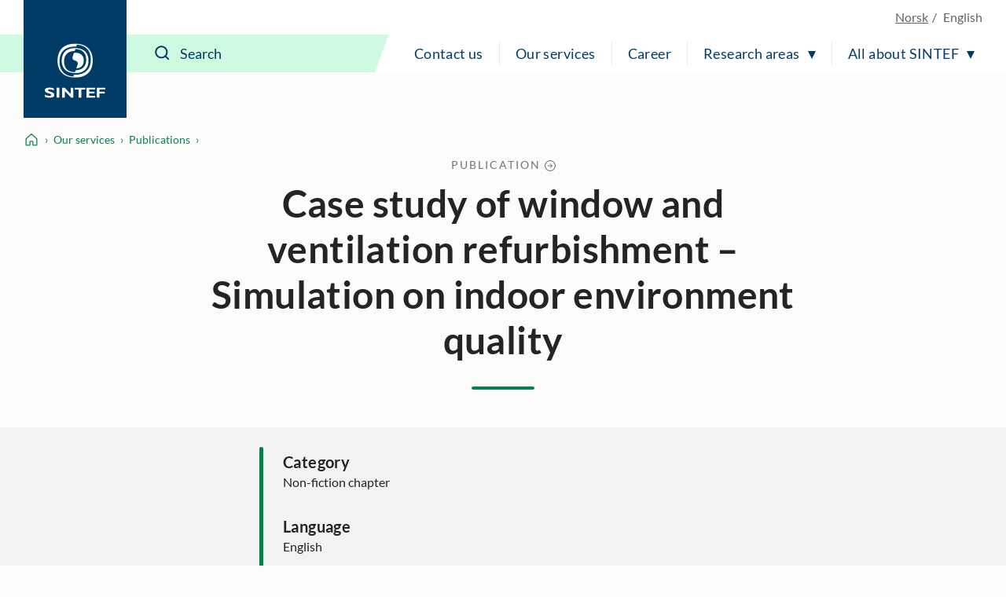

--- FILE ---
content_type: image/svg+xml
request_url: https://www.sintef.no/UI/icons.footer.svg
body_size: 5690
content:
<?xml version="1.0" encoding="utf-8"?><svg xmlns="http://www.w3.org/2000/svg" xmlns:xlink="http://www.w3.org/1999/xlink"><symbol viewBox="0 0 62 62" fill="none" id="globe" xmlns="http://www.w3.org/2000/svg"><path d="M56.678 21.143c-2.857 2.491-6.205 2.091-8.445-.998-.47-.645-.856-1.35-1.305-2.016-.521-.773-.911-.876-1.608-.248-.67.604-1.298 1.29-1.795 2.04-2.302 3.475-4.383 7.062-5.774 11.034-1.353 3.862-4.187 6.551-7.521 8.76-.897.594-1.826 1.146-2.685 1.788-2.264 1.684-1.957 5.647.507 7.051.839.477 1.664.263 2.489.056 2.008-.504 4.017-.98 6.112-.898 1.218.048 1.943.632 1.957 1.657.014 1.094-.69 1.622-1.957 1.743-1.719.162-3.451.349-5.132.732-4.328.98-7.514-.915-8.601-5.233-.856-3.41.069-5.995 2.923-8.025 1.167-.831 2.413-1.556 3.572-2.398 2.658-1.926 4.57-4.373 5.657-7.542 1.457-4.259 3.81-8.08 6.492-11.666.746-.997 1.837-1.857 2.948-2.44 1.78-.935 3.538-.414 4.79 1.16.446.559.788 1.197 1.198 1.784.314.449.618.925 1.011 1.301.977.932 1.91.887 2.79-.114 1.028-1.166 1.066-.78.21-2.119-4.922-7.68-11.9-12.097-20.985-13.091-1.446-.16-2.923-.056-4.383-.038a1.11 1.11 0 00-.718.31c-2.354 2.503-3.942 5.343-3.548 8.915.13 1.191.531 2.358.852 3.524.352 1.288.615 2.568.335 3.914-.421 2.023-1.54 3.52-3.372 4.453-1.056.535-2.168.956-3.237 1.467-2.099.997-3.38 2.688-4.028 4.887-.142.476-.242.963-.352 1.446-.79 3.397-3.296 5.523-6.803 5.702-1.284.066-2.575.01-3.942.01.056.232.11.515.187.79.3 1.109-.09 1.972-1.032 2.279-.95.31-1.836-.221-2.181-1.346A29.525 29.525 0 01.099 28.653c.566-7.024 3.196-13.198 7.956-18.407 5.052-5.54 11.31-8.89 18.755-9.94C43.477-2.052 58.58 9.49 61.503 25.529c3.027 16.609-8.1 32.855-24.688 35.893-8.259 1.511-16.004.069-23.141-4.432-.615-.387-1.084-.832-1.074-1.636.017-1.24 1.15-2.005 2.302-1.526.2.083.394.2.573.325 3.652 2.53 7.787 3.78 12.125 4.287 8.432.987 15.846-1.464 22.093-7.17 5.311-4.849 8.266-10.93 8.873-18.134.325-3.858-.214-7.586-1.49-11.224a10.394 10.394 0 00-.236-.618c-.017-.048-.076-.076-.162-.151zM23.355 4.483c-.142.03-.332.054-.508.11-4.497 1.446-8.442 3.82-11.693 7.248-5.788 6.095-8.366 13.357-7.693 21.758.045.576.22.846.814.88.549.031 1.087.235 1.633.238.987.004 1.995.021 2.958-.158 2.001-.373 2.74-1.844 3.12-3.7.807-3.921 3.071-6.703 6.799-8.257.787-.327 1.584-.645 2.34-1.038 1.325-.694 1.885-1.823 1.626-3.293-.138-.784-.377-1.553-.611-2.313-.721-2.336-1.012-4.71-.36-7.092.408-1.478 1.033-2.893 1.575-4.384z" fill="currentColor"/></symbol><symbol viewBox="0 0 97 78" fill="none" id="people" xmlns="http://www.w3.org/2000/svg"><path d="M42.845 28.978c-4.397-2.691-6.078-6.657-5.606-11.645-.283-.06-.489-.092-.688-.146-.63-.17-.975-.607-.988-1.347a106.103 106.103 0 010-3.822c.016-.837.413-1.296 1.244-1.38.467-.045.48-.302.535-.636.753-4.676 4.86-8.554 9.52-9.003 6.057-.583 11.083 3.22 12.187 9.227.02.102.033.208.054.337.21.03.4.046.586.084.67.143 1.053.586 1.058 1.271.014 1.339.014 2.678 0 4.017-.008.815-.383 1.139-1.59 1.385.386 4.934-1.22 8.964-5.674 11.658.85 1.398 2.063 2.113 3.653 2.2.963.054 1.598.77 1.368 1.609-.156.566-.532.993-1.15.953-.81-.055-1.611-.235-2.418-.333-.222-.027-.543-.037-.67.092-1.306 1.32-2.966 1.83-4.726 2.014-2.041.213-4.057.051-5.93-.907-.325-.165-.692-.327-.919-.591-.564-.662-1.15-.767-1.96-.448-.499.197-1.1.178-1.66.18-.766.003-1.246-.518-1.249-1.265-.003-.756.5-1.266 1.304-1.302 1.5-.064 2.696-.682 3.557-1.921.052-.068.087-.146.162-.281zm13.621-11.675c-.051-.016-.11-.054-.17-.054-5.355-.005-10.71-.005-16.064-.016-.399 0-.464.21-.45.532.032.883.008 1.77.1 2.648.402 3.846 3.887 7.059 7.747 7.28 4.861.275 9.812-3.695 8.837-10.39zm-16.522-6.77c.097.033.156.073.216.073 2.092.006 4.184 0 6.276.017.453.002.461-.262.461-.586-.003-1.941 0-3.882-.005-5.823 0-.164-.038-.329-.057-.488-2.75.173-6.362 2.888-6.891 6.807zm16.422.081c-.28-3.652-4-6.783-6.883-6.861 0 2.175-.005 4.351.016 6.527 0 .113.227.32.348.32 2.152.02 4.306.014 6.52.014zm1.766 2.692H38.238v1.239h19.894v-1.24zM44.128 31.747c1.465 1.671 6.718 1.642 8.079-.008-.354-.515-.691-1.042-1.075-1.53-.094-.122-.367-.19-.529-.154-1.628.337-3.247.34-4.872 0-.162-.035-.432.046-.53.17-.382.483-.72 1.01-1.073 1.522zM77.99 53.85c1.123 2.043 2.75 3.12 4.985 3.244.886.048 1.458.545 1.447 1.31-.01.787-.572 1.343-1.468 1.254-.977-.097-1.938-.359-2.91-.529-.197-.035-.508-.051-.608.062-1.487 1.714-3.49 2.332-5.62 2.621-2.297.31-4.591.168-6.729-.788-.92-.413-1.73-1.101-2.537-1.73-.273-.213-.43-.27-.772-.186-.956.234-1.925.453-2.902.548-.883.086-1.393-.427-1.414-1.215-.022-.829.477-1.304 1.382-1.347 2.262-.11 3.895-1.204 4.977-3.175-.796-.623-1.606-1.166-2.305-1.824-2.6-2.448-3.911-5.477-3.925-9.051-.008-2.2-.021-4.403.024-6.603.116-5.584 4.381-10.573 9.88-11.593 6.751-1.253 12.986 2.81 14.46 9.518.278 1.266.23 2.61.262 3.922.04 1.641.03 3.282.005 4.923-.059 4.368-1.989 7.726-5.544 10.196-.202.145-.421.275-.688.442zM67.66 36.465c-.046.06-.084.089-.095.127-.796 2.518-2.438 4.157-5.013 4.85-.156.044-.359.316-.356.48.01.905.003 1.82.138 2.71.737 4.857 5.374 8.555 10.187 8.16 5.183-.423 9.129-4.596 9.132-9.657v-4.921-2.092c-4.68 2.284-9.3 2.278-13.994.343zm-5.434 2.246c1.271-.198 2.578-1.515 2.818-2.986.154-.928.108-1.887.146-2.834.03-.729.493-1.247 1.177-1.307.669-.059 1.19.4 1.403 1.083.119.386.343.81.65 1.047.468.362 1.03.632 1.588.84 1.898.71 3.879.801 5.868.618 1.552-.146 3.064-.489 4.384-1.404.496-.345.62-.694.308-1.293-2.187-4.203-7.167-6.246-11.675-4.753-4.527 1.495-7.188 5.86-6.667 10.989zM66.53 57.52c1.698 2.497 9.431 2.343 10.795-.04-.616-.858-1.212-1.693-1.839-2.57-2.264.632-4.58.67-6.904.062-.122-.032-.346.04-.416.14-.553.786-1.082 1.59-1.636 2.408zM26.512 43.37c.84 1.407 1.992 2.214 3.571 2.357 1.215.108 1.803.602 1.703 1.469-.1.877-.796 1.317-1.96 1.147-.699-.103-1.425-.546-2.059-.421-.624.124-1.093.872-1.714 1.171-3.223 1.563-6.478 1.547-9.731.06-.176-.081-.378-.162-.494-.303-.764-.928-1.666-1.058-2.753-.618-.4.162-.894.138-1.342.127-.664-.016-1.182-.55-1.228-1.19-.049-.664.362-1.223 1.034-1.355.505-.1 1.034-.108 1.527-.246 1.194-.335 2.084-1.069 2.67-2.14-.737-.632-1.482-1.188-2.13-1.842-1.9-1.924-2.877-4.273-2.963-6.97-.046-1.487-.025-2.98-.014-4.467.005-.944.5-1.422 1.45-1.425 1.403-.005 2.807.006 4.21-.003 1.98-.013 3.429-1.395 3.55-3.371.051-.813.535-1.339 1.263-1.371.713-.033 1.25.472 1.36 1.282.333 2.432 1.515 3.463 3.974 3.463 1.296 0 2.592-.008 3.887.003.75.005 1.31.421 1.317 1.144.025 2.26.265 4.54-.242 6.773-.61 2.678-2.087 4.797-4.357 6.357-.16.102-.313.216-.53.37zm-5.329-14.276c-.127.105-.2.151-.256.213-1.274 1.377-2.845 2.044-4.727 1.998-.82-.022-1.64.008-2.459-.008-.388-.009-.548.137-.534.529.035 1.033.005 2.073.084 3.101.402 5.27 5.881 8.662 10.767 6.686 3.86-1.56 5.936-5.908 4.87-10.314-.75 0-1.525-.037-2.295.008-2.154.122-3.997-.507-5.45-2.213zm4.2 17.243c-.399-.583-.758-1.144-1.163-1.668-.097-.124-.367-.208-.529-.173-1.69.378-3.371.38-5.058.003-.16-.035-.43-.008-.508.094-.424.56-.802 1.153-1.193 1.73 1.638 1.742 6.63 1.753 8.452.014z" fill="currentColor"/><path d="M6.588 37.54c0-1.965-.003-3.93 0-5.895.008-6.786 5.142-12.887 11.847-14.075 7.998-1.42 15.356 3.434 17.09 11.303.207.942.31 1.921.318 2.885.032 4.362.019 8.724.013 13.086-.002 1.088-.901 1.76-1.803 1.31-.308-.154-.567-.51-.72-.837-.13-.273-.103-.632-.103-.956-.005-4.21 0-8.422-.005-12.632-.009-6.017-4.873-11.205-10.863-11.764-6.192-.578-11.885 3.717-12.983 9.79a11.506 11.506 0 00-.197 1.992c-.02 4.147-.008 8.293-.011 12.439 0 .259.01.526-.051.772-.16.631-.797 1.034-1.434.947-.642-.089-1.085-.561-1.088-1.239-.016-2.375-.01-4.75-.01-7.126zM94.365 71.638c0-1.38.005-2.762-.003-4.141-.014-2.883-2.319-5.328-5.2-5.528-1.235-.087-1.797-.55-1.73-1.436.068-.902.794-1.334 1.99-1.185 3.898.486 6.638 2.947 7.418 6.686.092.44.148.896.15 1.347.014 2.912.012 5.822.004 8.735-.003.872-.432 1.387-1.153 1.441-.89.068-1.463-.453-1.471-1.39-.016-1.509-.005-3.018-.005-4.53zM46.894 71.4c0-1.425-.019-2.847.003-4.273.062-4.292 3.838-7.968 8.13-7.928.783.009 1.352.51 1.4 1.234.047.726-.45 1.236-1.24 1.396-.919.186-1.904.288-2.716.704-1.936.993-2.948 2.689-2.986 4.87-.048 2.912-.008 5.825-.016 8.737-.003.937-.516 1.45-1.371 1.423-.742-.024-1.199-.502-1.204-1.31-.008-1.616 0-3.233 0-4.853zM46.895 47.492c0-2.828-.003-5.655 0-8.483 0-1 .432-1.499 1.28-1.499.825-.002 1.3.535 1.3 1.501.003 5.655-.002 11.313.006 16.968 0 .615-.154 1.196-.75 1.363-.419.116-1.01.046-1.37-.183-.28-.178-.442-.73-.447-1.118-.035-2.85-.02-5.7-.02-8.548zM39.67 58.122v-3.11c0-2.72-1.697-4.566-4.405-4.793-.915-.076-1.433-.583-1.393-1.353.04-.78.605-1.233 1.52-1.23 3.42.016 6.605 2.84 6.805 6.235.16 2.688.094 5.393.094 8.093 0 .847-.566 1.352-1.35 1.33-.763-.019-1.26-.558-1.268-1.414-.01-1.253-.003-2.505-.003-3.758zM.129 58.028c0-1.552-.162-3.123.032-4.648.418-3.264 3.48-5.825 6.762-5.858.858-.008 1.433.456 1.484 1.201.057.808-.44 1.342-1.325 1.431-2.89.289-4.473 2.03-4.494 4.975-.016 2.224-.003 4.448-.006 6.673 0 .982-.45 1.506-1.28 1.5C.49 63.297.01 62.746.005 61.788c-.008-1.252-.002-2.505-.002-3.757.04-.003.083-.003.127-.003zM76.997 47.522c-1.045-.31-2.106-.578-3.126-.95-.443-.162-.783-.184-1.207.016-1.125.53-2.313.815-3.566.78-.817-.021-1.325-.496-1.33-1.258-.006-.755.496-1.295 1.295-1.311 1.223-.027 2.33-.41 3.358-1.029.586-.35 1.118-.348 1.695.003.991.602 2.06.974 3.231 1.015.902.032 1.428.529 1.418 1.328-.011.81-.524 1.25-1.463 1.252h-.26c-.013.052-.03.103-.045.154z" fill="currentColor"/></symbol><symbol viewBox="0 0 63 72" fill="none" id="person" xmlns="http://www.w3.org/2000/svg"><path d="M36.24 44.667zM32.646 45.496c-.036.005-.069.009-.105.009a.994.994 0 01.105-.009z" fill="currentColor"/><path d="M62.668 56.038c0-.431-.024-.862-.061-1.293-.399-4.305-3.646-7.992-7.878-8.927-.529-.118-1.025-.208-1.416-.667-.203-.24-.325-.427-.325-.74.008-7.72.024-15.44-.017-23.16a20.842 20.842 0 00-.402-3.928C50.301 6.043 39.633-1.463 28.271.241c-5.929.89-10.69 3.793-14.254 8.594-2.804 3.777-4.159 8.066-4.171 12.761-.012 7.314-.004 14.627-.004 21.94 0 .342.024.684.036 1.025 0 .05.02.126-.004.147-.37.272-.72.707-1.127.776-5.09.838-8.736 5.062-8.744 10.225-.009 3.606 0 4.685 0 8.291 0 .09-.004.179.004.268a1.527 1.527 0 001.257 1.39c.704.114 1.412-.276 1.644-.947.085-.243.114-.52.114-.784.008-3.529.004-4.535.008-8.064 0-.419.02-.837.073-1.252.432-3.313 3.292-5.976 6.617-6.167.252-.017.427.049.594.244.586.687 1.188 1.357 1.782 2.032 2.877 3.269 5.758 6.542 8.639 9.81.728.825 1.554.874 2.392.146.546-.475 1.09-.95 1.64-1.422.082-.07.171-.126.322-.236V66c0 1.065-.008 2.134.004 3.2a1.496 1.496 0 002.063 1.386c.61-.244.952-.789.952-1.55l.008-13.323c0-.444-.159-.81-.46-1.13-2.693-2.907-5.383-5.818-8.077-8.725-.073-.077-.134-.166-.187-.231.749-.273 1.473-.541 2.201-.793.07-.025.22.044.269.114.822 1.142 1.94 1.902 3.215 2.422 3.719 1.513 7.515 1.582 11.336.436 1.73-.52 3.28-1.362 4.39-2.862.054-.074.265-.09.375-.057.533.166 1.054.361 1.583.544.17.057.346.102.533.159-.053.077-.07.11-.094.138-2.706 2.927-5.412 5.858-8.126 8.781-.337.362-.533.757-.533 1.257.008 5.626.008 8.608.008 14.234 0 .138-.004.28.005.419.077 1.028 1.005 1.683 1.96 1.39.66-.203 1.055-.776 1.055-1.545v-10.69-.556c.166.13.264.203.358.28.565.492 1.127.988 1.7 1.472.73.622 1.584.561 2.23-.146.102-.114.204-.228.302-.342 3.365-3.821 6.73-7.647 10.103-11.46.102-.114.297-.22.444-.216 3.365.053 6.425 2.797 6.844 6.131.057.439.077.886.077 1.33.008 3.48 0 4.274.008 7.75 0 .248.029.512.106.748.232.683.944 1.077 1.673.955.712-.113 1.237-.743 1.237-1.52.02-3.561.02-4.421.016-7.962zm-38.233-.496l-2.303 2.004-9.66-10.968c.744-.545 1.444-1.065 2.189-1.61 3.255 3.525 6.498 7.033 9.774 10.574zM38.22 43.354c-.541.622-1.241 1-1.982 1.313-.395.163-.79.3-1.192.41-.403.114-.81.2-1.22.269-.392.065-.782.114-1.18.146-.038.004-.07.009-.107.009-.403.032-.81.048-1.216.056a16.655 16.655 0 01-2.592-.231c-.85-.15-1.685-.387-2.495-.748-.663-.297-1.286-.659-1.778-1.216-.167-.191-.203-.33.012-.537a9.552 9.552 0 002.071-2.894c.102-.215.204-.256.44-.187 2.901.841 5.806.846 8.708 0 .26-.077.358-.012.46.211a9.59 9.59 0 002.05 2.862c.208.204.192.342.02.537zM18.982 20.519c-.004-.297.085-.394.387-.39 1.526.012 3.051-.005 4.573.008 3.02.028 5.437-1.159 7.264-3.558.028-.04.065-.073.057-.06.74.687 1.403 1.41 2.172 1.996 1.4 1.069 3.024 1.593 4.79 1.614 1.676.016 3.357.016 5.033 0 .33-.005.44.085.432.426-.033 1.801.057 3.61-.078 5.407-.297 4.017-2.173 7.188-5.538 9.383-7.088 4.627-16.512.976-18.669-7.208-.248-.947-.358-1.947-.399-2.93-.065-1.562-.008-3.127-.024-4.688zm19.987 18.335c-.052-.098-.097-.204-.146-.31h-.004v-.012c0-.028-.004-.016 0 0v.013c.936-.708 1.888-1.326 2.726-2.074 2.897-2.59 4.63-5.83 5.021-9.704.163-1.61.094-3.244.123-4.87.016-1.053.012-2.106.028-3.159.012-1-.749-1.65-1.778-1.638-2.311.028-4.627.085-6.934-.024-2.897-.139-5.123-2.59-5.156-5.497-.008-.907-.646-1.573-1.505-1.577a1.511 1.511 0 00-1.522 1.484c-.057 2.857-1.892 5.045-4.683 5.557-.383.07-.786.081-1.176.081-2.137 0-4.269-.016-6.405-.024-.891-.004-1.6.659-1.6 1.545.005 2.386-.04 4.777.062 7.159.187 4.252 1.937 7.81 5.09 10.655.77.691 1.669 1.236 2.51 1.846.082.057.163.11.27.179a7.035 7.035 0 01-2.088 2.687c-1.274 1.012-2.739 1.484-4.358 1.602-.558.04-.908-.118-1.205-.537-.081-.114-.183-.211-.284-.309-.574-.573-1.347-.646-2.01-.187-.342.236-.672.488-1.079.789v-.48c0-6.805-.004-13.61 0-20.416.004-8.911 6.128-16.44 14.852-18.262 9.909-2.07 19.837 4.44 21.84 14.355.26 1.285.382 2.614.39 3.927.037 6.842.016 13.684.016 20.53v.468c-.41-.301-.757-.553-1.098-.801-.839-.614-1.652-.59-2.275.236-.5.662-1.074.723-1.799.642-2.604-.289-4.553-1.57-5.823-3.874zm1.575 18.692c-.781-.679-1.526-1.325-2.303-2.004 3.264-3.533 6.507-7.041 9.774-10.574.733.54 1.445 1.065 2.19 1.61l-9.66 10.968z" fill="currentColor"/><path d="M38.82 38.541c0-.033-.005-.02 0 0zM38.819 38.54v.014h.004v-.005c0-.004-.004-.008-.004-.008z" fill="currentColor"/></symbol><symbol viewBox="0 0 33 22" fill="none" id="sitemap" xmlns="http://www.w3.org/2000/svg"><path fill-rule="evenodd" clip-rule="evenodd" d="M15.4 4.97h1.4v9.541h-1.4v-9.54z" fill="currentColor"/><path fill-rule="evenodd" clip-rule="evenodd" d="M29.401 10.944c0-.665-.631-1.204-1.392-1.204H4.193c-.77 0-1.393.53-1.393 1.204v3.567h1.4v-3.578H28v3.578h1.401v-3.566zM23.8.794c0-.328-.322-.594-.7-.594H9.102C8.714.2 8.4.456 8.4.794v4.775c0 .329.322.594.703.594h13.996c.387 0 .701-.256.701-.594V.794zM7 16.298c0-.329-.3-.594-.697-.594H.697c-.385 0-.697.256-.697.594v4.775c0 .328.3.594.697.594h5.606c.386 0 .697-.256.697-.594v-4.775zM19.6 16.298c0-.329-.3-.594-.697-.594h-5.606c-.385 0-.697.256-.697.594v4.775c0 .328.3.594.697.594h5.606c.386 0 .697-.256.697-.594v-4.775zM32.2 16.298c0-.329-.3-.594-.697-.594h-5.606c-.384 0-.697.256-.697.594v4.775c0 .328.3.594.697.594h5.606c.386 0 .697-.256.697-.594v-4.775z" fill="currentColor"/></symbol></svg>